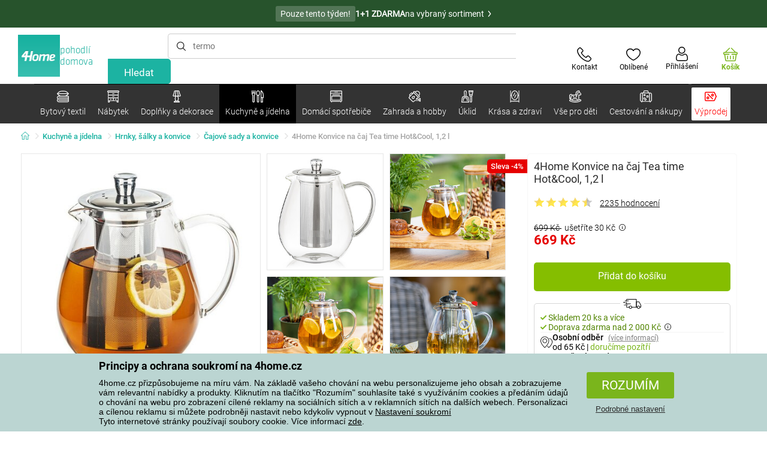

--- FILE ---
content_type: text/html; charset=utf-8
request_url: https://www.4home.cz/component/?type=CategoryPanel&id=d77f7675-9a52-de96-7292-b87f637306d5
body_size: 1453
content:

<div class="cat-submenu-holder" style="display: none">
    <ul class="cat-submenu">
            <li>
                <section>
                    <a href="/ulozny-nabytek/">
                        <img data-src="https://cdn.4home.cz/efb98979-1e4a-42e2-b41e-e973dbbe8117/40x40/cat-1275-uloznynabytek.jpg"
                             class="late-load"
                             width="50" />
                    </a>
                    <span class="l2-info">
                        <a href="/ulozny-nabytek/" class="name">
                            &#218;ložn&#253; n&#225;bytek
                        </a>
                        <span class="l3categories">
<a href="/botniky/">Botn&#237;ky</a> <a href="/regaly/">Reg&#225;ly</a> <a href="/skrine-a-skrinky/">Skř&#237;ně a skř&#237;ňky</a><a class="show-more" href="/ulozny-nabytek/">Zobrazit další</a>                        </span>
                    </span>
                </section>
            </li>
            <li>
                <section>
                    <a href="/stojany/">
                        <img data-src="https://cdn.4home.cz/739229c1-46f6-4a69-81c0-460557504a46/40x40/cat1823.jpg"
                             class="late-load"
                             width="50" />
                    </a>
                    <span class="l2-info">
                        <a href="/stojany/" class="name">
                            Stojany na oblečen&#237;
                        </a>
                        <span class="l3categories">
<a href="/stojany/?brand=autronic">Autronic</a> <a href="/stojany/?brand=wenko">Wenko</a> <a href="/stojany/?brand=hanahhome">Hanah Home</a><a class="show-more" href="/stojany/">Zobrazit další</a>                        </span>
                    </span>
                </section>
            </li>
            <li>
                <section>
                    <a href="/police-a-policky/">
                        <img data-src="https://cdn.4home.cz/2edda5a2-d5fd-4847-b5af-626e846f4ae2/40x40/cat1825.jpg"
                             class="late-load"
                             width="50" />
                    </a>
                    <span class="l2-info">
                        <a href="/police-a-policky/" class="name">
                            Police a poličky
                        </a>
                        <span class="l3categories">
<a href="/police-a-policky/?brand=autronic">Autronic</a> <a href="/police-a-policky/?brand=hanahhome">Hanah Home</a> <a href="/police-a-policky/?brand=kesper">Kesper</a><a class="show-more" href="/police-a-policky/">Zobrazit další</a>                        </span>
                    </span>
                </section>
            </li>
            <li>
                <section>
                    <a href="/stoly-a-stolky/">
                        <img data-src="https://cdn.4home.cz/833bb9bd-ebb5-4dfc-8b21-d99b1b3d107b/40x40/ostatninabytek.jpg"
                             class="late-load"
                             width="50" />
                    </a>
                    <span class="l2-info">
                        <a href="/stoly-a-stolky/" class="name">
                            Stoly a stolky
                        </a>
                        <span class="l3categories">
<a href="/odkladaci-a-dekorativni-stolky/">Odkl&#225;dac&#237; a dekorativn&#237; stolky</a> <a href="/jidelni-stoly/">J&#237;deln&#237; stoly</a> <a href="/konferencni-stolky/">Konferenčn&#237; stolky</a><a class="show-more" href="/stoly-a-stolky/">Zobrazit další</a>                        </span>
                    </span>
                </section>
            </li>
            <li>
                <section>
                    <a href="/vesaky-a-hacky/">
                        <img data-src="https://cdn.4home.cz/f15a1974-c300-49cd-8b00-b05bbbcd4513/40x40/cat1821.jpg"
                             class="late-load"
                             width="50" />
                    </a>
                    <span class="l2-info">
                        <a href="/vesaky-a-hacky/" class="name">
                            Věš&#225;ky a h&#225;čky
                        </a>
                        <span class="l3categories">
<a href="/vesaky-a-hacky/?brand=hanahhome">Hanah Home</a> <a href="/vesaky-a-hacky/?brand=autronic">Autronic</a> <a href="/vesaky-a-hacky/?brand=aldotrade">Aldotrade</a><a class="show-more" href="/vesaky-a-hacky/">Zobrazit další</a>                        </span>
                    </span>
                </section>
            </li>
            <li>
                <section>
                    <a href="/koupelnovy-nabytek/">
                        <img data-src="https://cdn.4home.cz/11d62271-bf21-4181-892b-a21d87704d42/40x40/cat-1281-koupelnovynabytek.jpg"
                             class="late-load"
                             width="50" />
                    </a>
                    <span class="l2-info">
                        <a href="/koupelnovy-nabytek/" class="name">
                            Koupelnov&#253; n&#225;bytek
                        </a>
                        <span class="l3categories">
<a href="/koupelnovy-nabytek/?brand=sapho">Sapho</a> <a href="/koupelnovy-nabytek/?brand=hanahhome">Hanah Home</a> <a href="/koupelnovy-nabytek/?brand=wenko">Wenko</a><a class="show-more" href="/koupelnovy-nabytek/">Zobrazit další</a>                        </span>
                    </span>
                </section>
            </li>
            <li>
                <section>
                    <a href="/kuchynsky-nabytek/">
                        <img data-src="https://cdn.4home.cz/27371950-3d7d-4a34-84a3-33ddeac76452/40x40/cat-1282-kuchynskynabytek.jpg"
                             class="late-load"
                             width="50" />
                    </a>
                    <span class="l2-info">
                        <a href="/kuchynsky-nabytek/" class="name">
                            Kuchyňsk&#253; n&#225;bytek
                        </a>
                        <span class="l3categories">
<a href="/kuchynsky-nabytek/?brand=hanahhome">Hanah Home</a> <a href="/kuchynsky-nabytek/?brand=autronic">Autronic</a> <a href="/kuchynsky-nabytek/?brand=kesper">Kesper</a><a class="show-more" href="/kuchynsky-nabytek/">Zobrazit další</a>                        </span>
                    </span>
                </section>
            </li>
            <li>
                <section>
                    <a href="/sedaci-nabytek/">
                        <img data-src="https://cdn.4home.cz/2322ff11-1149-4cf7-b34a-039ee326f5a4/40x40/cat-1269-sedacinabytek.jpg"
                             class="late-load"
                             width="50" />
                    </a>
                    <span class="l2-info">
                        <a href="/sedaci-nabytek/" class="name">
                            Sedac&#237; n&#225;bytek
                        </a>
                        <span class="l3categories">
<a href="/taburety-a-stolicky/">Taburety a stoličky</a> <a href="/zidle/">Židle</a> <a href="/kancelarske-zidle-a-kresla/">Kancel&#225;řsk&#233; židle a křesla</a><a class="show-more" href="/sedaci-nabytek/">Zobrazit další</a>                        </span>
                    </span>
                </section>
            </li>
            <li>
                <section>
                    <a href="/zrcadla/">
                        <img data-src="https://cdn.4home.cz/ea86c670-5d89-4cc9-a348-56fe168d3fc8/40x40/cat-1280-zrcadla.jpg"
                             class="late-load"
                             width="50" />
                    </a>
                    <span class="l2-info">
                        <a href="/zrcadla/" class="name">
                            Zrcadla
                        </a>
                        <span class="l3categories">
<a href="/zrcadla/?brand=hanahhome">Hanah Home</a> <a href="/zrcadla/?brand=autronic">Autronic</a><a class="show-more" href="/zrcadla/">Zobrazit další</a>                        </span>
                    </span>
                </section>
            </li>
            <li>
                <section>
                    <a href="/detsky-nabytek-xx/">
                        <img data-src="https://cdn.4home.cz/99197122-0ba7-46a0-80de-350863c2c9d5/40x40/detnabodk.jpg"
                             class="late-load"
                             width="50" />
                    </a>
                    <span class="l2-info">
                        <a href="/detsky-nabytek-xx/" class="name">
                            Dětsk&#253; n&#225;bytek
                        </a>
                        <span class="l3categories">
<a href="/detske-skrinky-a-komody-x/">Dětsk&#233; skř&#237;ňky a komody</a> <a href="/detske-stoly-a-stolky-x/">Dětsk&#233; stoly a stolky</a> <a href="/detske-ulozne-boxy-x/">Dětsk&#233; &#250;ložn&#233; boxy</a><a class="show-more" href="/detsky-nabytek-xx/">Zobrazit další</a>                        </span>
                    </span>
                </section>
            </li>
            <li>
                <section>
                    <a href="/svitidla-a-lampy-x/">
                        <img data-src="https://cdn.4home.cz/a05e0b62-3ca2-49b6-be22-62df1967fafe/40x40/cat-283x-sv&#237;tidlaalampyx.jpg"
                             class="late-load"
                             width="50" />
                    </a>
                    <span class="l2-info">
                        <a href="/svitidla-a-lampy-x/" class="name">
                            Sv&#237;tidla a lampy
                        </a>
                        <span class="l3categories">
<a href="/detska-svitidla-x/">Dětsk&#225; sv&#237;tidla</a> <a href="/chytre-osvetleni-x/">Chytr&#233; osvětlen&#237;</a> <a href="/koupelnova-svitidla-x/">Koupelnov&#225; sv&#237;tidla</a><a class="show-more" href="/svitidla-a-lampy-x/">Zobrazit další</a>                        </span>
                    </span>
                </section>
            </li>
            <li>
                <section>
                    <a href="/zahradni-nabytek-x/">
                        <img data-src="https://cdn.4home.cz/3044e187-e47f-45f6-ad51-8b86ea418d58/40x40/cat-637x-zahradn&#237;n&#225;bytekx.jpg"
                             class="late-load"
                             width="50" />
                    </a>
                    <span class="l2-info">
                        <a href="/zahradni-nabytek-x/" class="name">
                            Zahradn&#237; n&#225;bytek
                        </a>
                        <span class="l3categories">
<a href="/altany-x/">Alt&#225;ny</a> <a href="/doplnky-k-zahradnimu-nabytku-x/">Doplňky k zahradn&#237;mu n&#225;bytku</a> <a href="/dreveny-zahradni-nabytek-x/">Dřevěn&#253; zahradn&#237; n&#225;bytek</a><a class="show-more" href="/zahradni-nabytek-x/">Zobrazit další</a>                        </span>
                    </span>
                </section>
            </li>
            </ul>
</div>



--- FILE ---
content_type: text/html; charset=utf-8
request_url: https://www.4home.cz/component/?type=CategoryPanel&id=19019b46-dd03-06fe-438c-07ac1ef2bedf
body_size: 2206
content:

<div class="cat-submenu-holder" style="display: none">
    <ul class="cat-submenu">
            <li>
                <section>
                    <a href="/audio-a-video/">
                        <img data-src="https://cdn.4home.cz/93bcca47-613d-4096-9edb-8492bdfa35d0/40x40/elektronikaaprislusenstvi.jpg"
                             class="late-load"
                             width="50" />
                    </a>
                    <span class="l2-info">
                        <a href="/audio-a-video/" class="name">
                            Audio a video
                        </a>
                        <span class="l3categories">
<a href="/spotrebni-baterie/">Spotřebn&#237; baterie </a> <a href="/audio-video-prislusenstvi/">Audio-video př&#237;slušenstv&#237;</a> <a href="/radiomagnetofony-a-radia/">Radiomagnetofony a r&#225;dia</a><a class="show-more" href="/audio-a-video/">Zobrazit další</a>                        </span>
                    </span>
                </section>
            </li>
            <li>
                <section>
                    <a href="/rychlovarne-konvice/">
                        <img data-src="https://cdn.4home.cz/5296c3a5-1168-4c69-bfa1-00d05a909244/40x40/rychlovarnekonvice.jpg"
                             class="late-load"
                             width="50" />
                    </a>
                    <span class="l2-info">
                        <a href="/rychlovarne-konvice/" class="name">
                            Rychlovarn&#233; konvice
                        </a>
                        <span class="l3categories">
<a href="/rychlovarne-konvice/?brand=lauben">Lauben</a> <a href="/rychlovarne-konvice/?brand=berlingerhaus">Berlinger Haus</a> <a href="/rychlovarne-konvice/?brand=ecg">ECG</a><a class="show-more" href="/rychlovarne-konvice/">Zobrazit další</a>                        </span>
                    </span>
                </section>
            </li>
            <li>
                <section>
                    <a href="/radiatory-topidla-a-konvektory/">
                        <img data-src="https://cdn.4home.cz/558bfd3b-ae99-459c-9dad-ace7ae50caad/40x40/teplovzdusneventilatory.jpg"
                             class="late-load"
                             width="50" />
                    </a>
                    <span class="l2-info">
                        <a href="/radiatory-topidla-a-konvektory/" class="name">
                            Radi&#225;tory, topidla a konvektory
                        </a>
                        <span class="l3categories">
<a href="/radiatory-topidla-a-konvektory/?brand=tellur">Tellur</a> <a href="/radiatory-topidla-a-konvektory/?brand=sencor">Sencor</a> <a href="/radiatory-topidla-a-konvektory/?brand=ecg">ECG</a><a class="show-more" href="/radiatory-topidla-a-konvektory/">Zobrazit další</a>                        </span>
                    </span>
                </section>
            </li>
            <li>
                <section>
                    <a href="/kavovary-a-espressa/">
                        <img data-src="https://cdn.4home.cz/60abbe38-bd40-439a-bfed-ad1e89ad07f7/40x40/kavovaryaespressa.jpg"
                             class="late-load"
                             width="50" />
                    </a>
                    <span class="l2-info">
                        <a href="/kavovary-a-espressa/" class="name">
                            K&#225;vovary a espressa
                        </a>
                        <span class="l3categories">
<a href="/mlynky-na-kavu/">Ml&#253;nky na k&#225;vu</a> <a href="/kavovary-prislusenstvi/">Př&#237;slušenstv&#237; k&#225;vovary</a> <a href="/espressa/">Espressa</a><a class="show-more" href="/kavovary-a-espressa/">Zobrazit další</a>                        </span>
                    </span>
                </section>
            </li>
            <li>
                <section>
                    <a href="/trouby-a-varice/">
                        <img data-src="https://cdn.4home.cz/0a439746-c94f-4619-b1ba-95ca40432816/40x40/troubyavarice.jpg"
                             class="late-load"
                             width="50" />
                    </a>
                    <span class="l2-info">
                        <a href="/trouby-a-varice/" class="name">
                            Trouby a vařiče
                        </a>
                        <span class="l3categories">
<a href="/elektricke-varice/">Elektrick&#233; vařiče</a> <a href="/elektricke-trouby/">Elektrick&#233; trouby</a> <a href="/mikrovlnne-trouby/">Mikrovlnn&#233; trouby</a>                        </span>
                    </span>
                </section>
            </li>
            <li>
                <section>
                    <a href="/fritezy/">
                        <img data-src="https://cdn.4home.cz/5a8148ec-bca7-47e0-b7ea-8ac103c61285/40x40/fritezy.jpg"
                             class="late-load"
                             width="50" />
                    </a>
                    <span class="l2-info">
                        <a href="/fritezy/" class="name">
                            Frit&#233;zy
                        </a>
                        <span class="l3categories">
<a href="/fritezy/?brand=domo">Domo</a> <a href="/fritezy/?brand=sencor">Sencor</a> <a href="/fritezy/?brand=orion">Orion</a><a class="show-more" href="/fritezy/">Zobrazit další</a>                        </span>
                    </span>
                </section>
            </li>
            <li>
                <section>
                    <a href="/mixery-a-slehace/">
                        <img data-src="https://cdn.4home.cz/a7169595-1469-4c14-a3d5-9fb3153999a0/40x40/mixeryaslehace.jpg"
                             class="late-load"
                             width="50" />
                    </a>
                    <span class="l2-info">
                        <a href="/mixery-a-slehace/" class="name">
                            Mix&#233;ry a šlehače
                        </a>
                        <span class="l3categories">
<a href="/tycove-mixery/">Tyčov&#233; mix&#233;ry</a> <a href="/rucni-slehace/">Ručn&#237; šlehače</a> <a href="/smoothie-makery/">Smoothie makery</a><a class="show-more" href="/mixery-a-slehace/">Zobrazit další</a>                        </span>
                    </span>
                </section>
            </li>
            <li>
                <section>
                    <a href="/sendvicovace/">
                        <img data-src="https://cdn.4home.cz/e787f798-a43e-41e0-9198-3e9c8b1191e8/40x40/cat3920.jpg"
                             class="late-load"
                             width="50" />
                    </a>
                    <span class="l2-info">
                        <a href="/sendvicovace/" class="name">
                            Sendvičovače
                        </a>
                        <span class="l3categories">
<a href="/sendvicovace/?brand=orava">Orava</a> <a href="/sendvicovace/?brand=sencor">Sencor</a> <a href="/sendvicovace/?brand=botti">Botti</a><a class="show-more" href="/sendvicovace/">Zobrazit další</a>                        </span>
                    </span>
                </section>
            </li>
            <li>
                <section>
                    <a href="/multifunkcni-hrnce/">
                        <img data-src="https://cdn.4home.cz/6304a5cc-3475-47e7-830e-ad664fcb9657/40x40/multifunkcnihrnce.jpg"
                             class="late-load"
                             width="50" />
                    </a>
                    <span class="l2-info">
                        <a href="/multifunkcni-hrnce/" class="name">
                            Multifunkčn&#237; hrnce
                        </a>
                        <span class="l3categories">
<a href="/multifunkcni-hrnce/?brand=lauben">Lauben</a> <a href="/multifunkcni-hrnce/?brand=remoska">Remoska</a> <a href="/multifunkcni-hrnce/?brand=domo">Domo</a><a class="show-more" href="/multifunkcni-hrnce/">Zobrazit další</a>                        </span>
                    </span>
                </section>
            </li>
            <li>
                <section>
                    <a href="/krajece/">
                        <img data-src="https://cdn.4home.cz/2966d64e-1fb7-49cb-911a-f60765201592/40x40/krajece.jpg"
                             class="late-load"
                             width="50" />
                    </a>
                    <span class="l2-info">
                        <a href="/krajece/" class="name">
                            Kr&#225;ječe
                        </a>
                        <span class="l3categories">
<a href="/krajece/?brand=sencor">Sencor</a> <a href="/krajece/?brand=graef">Graef</a> <a href="/krajece/?brand=domo">Domo</a><a class="show-more" href="/krajece/">Zobrazit další</a>                        </span>
                    </span>
                </section>
            </li>
            <li>
                <section>
                    <a href="/topinkovace/">
                        <img data-src="https://cdn.4home.cz/d822f599-bfd8-417a-a625-5ee251bc7903/40x40/topinkovacevaflovacesendvicovace.jpg"
                             class="late-load"
                             width="50" />
                    </a>
                    <span class="l2-info">
                        <a href="/topinkovace/" class="name">
                            Topinkovače
                        </a>
                        <span class="l3categories">
<a href="/topinkovace/?brand=proficook">ProfiCook</a> <a href="/topinkovace/?brand=severin">Severin</a> <a href="/topinkovace/?brand=botti">Botti</a><a class="show-more" href="/topinkovace/">Zobrazit další</a>                        </span>
                    </span>
                </section>
            </li>
            <li>
                <section>
                    <a href="/odvlhcovace/">
                        <img data-src="https://cdn.4home.cz/3a9e18f1-7d86-4673-b196-aa9402d3065e/40x40/odvlhcovace.jpg"
                             class="late-load"
                             width="50" />
                    </a>
                    <span class="l2-info">
                        <a href="/odvlhcovace/" class="name">
                            Odvlhčovače
                        </a>
                        <span class="l3categories">
<a href="/odvlhcovace/?brand=wenko">Wenko</a> <a href="/odvlhcovace/?brand=orava">Orava</a> <a href="/odvlhcovace/?brand=g21">G21</a><a class="show-more" href="/odvlhcovace/">Zobrazit další</a>                        </span>
                    </span>
                </section>
            </li>
            <li>
                <section>
                    <a href="/ryzovary/">
                        <img data-src="https://cdn.4home.cz/3f42825c-4e67-47d4-aecc-36ad932e46ee/40x40/ryzovary.jpg"
                             class="late-load"
                             width="50" />
                    </a>
                    <span class="l2-info">
                        <a href="/ryzovary/" class="name">
                            R&#253;žovary
                        </a>
                        <span class="l3categories">
<a href="/ryzovary/?brand=lauben">Lauben</a> <a href="/ryzovary/?brand=ecg">ECG</a> <a href="/ryzovary/?brand=sencor">Sencor</a><a class="show-more" href="/ryzovary/">Zobrazit další</a>                        </span>
                    </span>
                </section>
            </li>
            <li>
                <section>
                    <a href="/kuchynske-roboty/">
                        <img data-src="https://cdn.4home.cz/a88b605e-8db8-417b-a461-dd198290bcad/40x40/kuchynskeroboty.jpg"
                             class="late-load"
                             width="50" />
                    </a>
                    <span class="l2-info">
                        <a href="/kuchynske-roboty/" class="name">
                            Kuchyňsk&#233; roboty
                        </a>
                        <span class="l3categories">
<a href="/kuchynske-roboty/?brand=sencor">Sencor</a> <a href="/kuchynske-roboty/?brand=bravo">Bravo</a> <a href="/kuchynske-roboty/?brand=berlingerhaus">Berlinger Haus</a><a class="show-more" href="/kuchynske-roboty/">Zobrazit další</a>                        </span>
                    </span>
                </section>
            </li>
            <li>
                <section>
                    <a href="/vychytavky-do-kuchyne/">
                        <img data-src="https://cdn.4home.cz/4ac5f2e4-4525-4983-838b-8bb5a97484c4/40x40/vychytavkydokuchyne.jpg"
                             class="late-load"
                             width="50" />
                    </a>
                    <span class="l2-info">
                        <a href="/vychytavky-do-kuchyne/" class="name">
                            Vychyt&#225;vky do kuchyně
                        </a>
                        <span class="l3categories">
<a href="/vychytavky-do-kuchyne/?brand=orava">Orava</a> <a href="/vychytavky-do-kuchyne/?brand=nedis">Nedis</a> <a href="/vychytavky-do-kuchyne/?brand=domo">Domo</a><a class="show-more" href="/vychytavky-do-kuchyne/">Zobrazit další</a>                        </span>
                    </span>
                </section>
            </li>
            <li>
                <section>
                    <a href="/susicky-ovoce/">
                        <img data-src="https://cdn.4home.cz/15e2e844-434d-4563-b0e5-48b58ec0509e/40x40/susickyovoce.jpg"
                             class="late-load"
                             width="50" />
                    </a>
                    <span class="l2-info">
                        <a href="/susicky-ovoce/" class="name">
                            Sušičky ovoce
                        </a>
                        <span class="l3categories">
<a href="/susicky-ovoce/?brand=domo">Domo</a> <a href="/susicky-ovoce/?brand=g21">G21</a> <a href="/susicky-ovoce/?brand=gmelectronic">Vigan</a><a class="show-more" href="/susicky-ovoce/">Zobrazit další</a>                        </span>
                    </span>
                </section>
            </li>
            <li>
                <section>
                    <a href="/zavarovaci-hrnce/">
                        <img data-src="https://cdn.4home.cz/af1498e5-2728-420f-976b-b56d4715d6a3/40x40/zavarovacihrnce.jpg"
                             class="late-load"
                             width="50" />
                    </a>
                    <span class="l2-info">
                        <a href="/zavarovaci-hrnce/" class="name">
                            Zavařovac&#237; hrnce
                        </a>
                        <span class="l3categories">
<a href="/zavarovaci-hrnce/?brand=gmelectronic">Vigan</a> <a href="/zavarovaci-hrnce/?brand=sencor">Sencor</a> <a href="/zavarovaci-hrnce/?brand=orion">Orion</a><a class="show-more" href="/zavarovaci-hrnce/">Zobrazit další</a>                        </span>
                    </span>
                </section>
            </li>
            <li>
                <section>
                    <a href="/ventilatory-a-klimatizace/">
                        <img data-src="https://cdn.4home.cz/1c1b5d7a-a1fe-4883-a4c8-550fed2683bd/40x40/ventilatory.jpg"
                             class="late-load"
                             width="50" />
                    </a>
                    <span class="l2-info">
                        <a href="/ventilatory-a-klimatizace/" class="name">
                            Ventil&#225;tory a klimatizace
                        </a>
                        <span class="l3categories">
<a href="/ventilatory-a-klimatizace/?brand=ardes">Ardes</a> <a href="/ventilatory-a-klimatizace/?brand=lauben">Lauben</a> <a href="/ventilatory-a-klimatizace/?brand=concept">Concept</a><a class="show-more" href="/ventilatory-a-klimatizace/">Zobrazit další</a>                        </span>
                    </span>
                </section>
            </li>
            <li>
                <section>
                    <a href="/elektricke-grily/">
                        <img data-src="https://cdn.4home.cz/dd6f5835-d354-47d5-a377-465229e2868e/40x40/elektrickegrily.jpg"
                             class="late-load"
                             width="50" />
                    </a>
                    <span class="l2-info">
                        <a href="/elektricke-grily/" class="name">
                            Elektrick&#233; grily
                        </a>
                        <span class="l3categories">
<a href="/elektricke-grily/?brand=kela">KELA</a> <a href="/elektricke-grily/?brand=steba">Steba</a> <a href="/elektricke-grily/?brand=clatronic">Clatronic</a><a class="show-more" href="/elektricke-grily/">Zobrazit další</a>                        </span>
                    </span>
                </section>
            </li>
            <li>
                <section>
                    <a href="/odstavnovace/">
                        <img data-src="https://cdn.4home.cz/f7926621-eea3-4e65-b600-04ac8708e536/40x40/odstavnovace.jpg"
                             class="late-load"
                             width="50" />
                    </a>
                    <span class="l2-info">
                        <a href="/odstavnovace/" class="name">
                            Odšťavňovače
                        </a>
                        <span class="l3categories">
<a href="/lisy-na-citrusy/">Lisy na citrusy</a> <a href="/odstredive-odstavnovace/">Odstřediv&#233; odšťavňovače</a> <a href="/snekove-odstavnovace/">Šnekov&#233; odšťavňovače</a>                        </span>
                    </span>
                </section>
            </li>
                    <li class="moreCategories">
                <a href="/domaci-spotrebice/">
                    Zobrazit všechny kategorie
                </a>
            </li>
    </ul>
</div>



--- FILE ---
content_type: text/html; charset=utf-8
request_url: https://www.4home.cz/component/?type=CategoryPanel&id=8156f31c-233e-b441-c245-efdea1fc71d8
body_size: 2385
content:

<div class="cat-submenu-holder" style="display: none">
    <ul class="cat-submenu">
            <li>
                <section>
                    <a href="/kvetinace-a-truhliky/">
                        <img data-src="https://cdn.4home.cz/2e8a2a5d-2160-42fc-a51d-1a5b13b1ef57/40x40/kvetinaceatruhliky.jpg"
                             class="late-load"
                             width="50" />
                    </a>
                    <span class="l2-info">
                        <a href="/kvetinace-a-truhliky/" class="name">
                            Květin&#225;če a truhl&#237;ky
                        </a>
                        <span class="l3categories">
<a href="/obaly-na-kvetinace/">Obaly na květin&#225;če</a> <a href="/zahradni-kvetinace/">Zahradn&#237; květin&#225;če</a> <a href="/truhliky/">Truhl&#237;ky</a><a class="show-more" href="/kvetinace-a-truhliky/">Zobrazit další</a>                        </span>
                    </span>
                </section>
            </li>
            <li>
                <section>
                    <a href="/zebriky-a-schudky/">
                        <img data-src="https://cdn.4home.cz/6e63119f-7b22-417a-8a9a-7303c68c0ac8/40x40/zebriky.jpg"
                             class="late-load"
                             width="50" />
                    </a>
                    <span class="l2-info">
                        <a href="/zebriky-a-schudky/" class="name">
                            Žebř&#237;ky a schůdky
                        </a>
                        <span class="l3categories">
<a href="/zebriky-a-schudky/?brand=fieldmann">Fieldmann</a> <a href="/zebriky-a-schudky/?brand=rolser">Rolser</a> <a href="/zebriky-a-schudky/?brand=lamart">Lamart</a><a class="show-more" href="/zebriky-a-schudky/">Zobrazit další</a>                        </span>
                    </span>
                </section>
            </li>
            <li>
                <section>
                    <a href="/chovatelske-potreby/">
                        <img data-src="https://cdn.4home.cz/d93ce8e5-49b4-4c8a-a852-d46c8e59c894/40x40/chovatelskepotreby.jpg"
                             class="late-load"
                             width="50" />
                    </a>
                    <span class="l2-info">
                        <a href="/chovatelske-potreby/" class="name">
                            Chovatelsk&#233; potřeby
                        </a>
                        <span class="l3categories">
<a href="/pro-psy/">Pro psy</a> <a href="/pro-kocky/">Pro kočky</a> <a href="/doplnky-pro-peci-o-zvirata/">Doplňky pro p&#233;či o zv&#237;řata</a>                        </span>
                    </span>
                </section>
            </li>
            <li>
                <section>
                    <a href="/zahradni-nabytek/">
                        <img data-src="https://cdn.4home.cz/3044e187-e47f-45f6-ad51-8b86ea418d58/40x40/zahradninabytek.jpg"
                             class="late-load"
                             width="50" />
                    </a>
                    <span class="l2-info">
                        <a href="/zahradni-nabytek/" class="name">
                            Zahradn&#237; n&#225;bytek
                        </a>
                        <span class="l3categories">
<a href="/zahradni-zidle-a-lehatka/">Zahradn&#237; židle a leh&#225;tka</a> <a href="/houpaci-site/">Houpac&#237; s&#237;tě</a> <a href="/zahradni-ulozne-boxy/">Zahradn&#237; &#250;ložn&#233; boxy</a><a class="show-more" href="/zahradni-nabytek/">Zobrazit další</a>                        </span>
                    </span>
                </section>
            </li>
            <li>
                <section>
                    <a href="/venkovni-osvetleni/">
                        <img data-src="https://cdn.4home.cz/ca0ef1da-a19d-4b59-a449-c2106736dade/40x40/venkovniosvetleni.jpg"
                             class="late-load"
                             width="50" />
                    </a>
                    <span class="l2-info">
                        <a href="/venkovni-osvetleni/" class="name">
                            Venkovn&#237; osvětlen&#237;
                        </a>
                        <span class="l3categories">
<a href="/elektricke-venkovni-osvetleni/">Elektrick&#233; venkovn&#237; osvětlen&#237;</a> <a href="/solarni-venkovni-osvetleni/">Sol&#225;rn&#237; venkovn&#237; osvětlen&#237;</a>                        </span>
                    </span>
                </section>
            </li>
            <li>
                <section>
                    <a href="/dilna/">
                        <img data-src="https://cdn.4home.cz/d88bdb2c-29aa-4df9-96a8-298cf254b420/40x40/dilna.jpg"
                             class="late-load"
                             width="50" />
                    </a>
                    <span class="l2-info">
                        <a href="/dilna/" class="name">
                            D&#237;lna a n&#225;řad&#237;
                        </a>
                        <span class="l3categories">
<a href="/rucni-naradi/">Ručn&#237; n&#225;řad&#237;</a> <a href="/elektricke-naradi/">Elektrick&#233; n&#225;řad&#237;</a> <a href="/prodluzovaci-kabely-a-baterie/">Prodlužovac&#237; kabely a baterie</a>                        </span>
                    </span>
                </section>
            </li>
            <li>
                <section>
                    <a href="/zahradni-dekorace/">
                        <img data-src="https://cdn.4home.cz/65a3fd8b-cbab-4797-8783-c73e7144c53b/40x40/zahradnidekorace.jpg"
                             class="late-load"
                             width="50" />
                    </a>
                    <span class="l2-info">
                        <a href="/zahradni-dekorace/" class="name">
                            Zahradn&#237; dekorace
                        </a>
                        <span class="l3categories">
<a href="/zahradni-sosky/">Zahradn&#237; sošky</a> <a href="/ptaci-budky-a-krmitka/">Ptač&#237; budky a krm&#237;tka</a> <a href="/solarni-dekorace/">Sol&#225;rn&#237; dekorace</a><a class="show-more" href="/zahradni-dekorace/">Zobrazit další</a>                        </span>
                    </span>
                </section>
            </li>
            <li>
                <section>
                    <a href="/grily-a-grilovani/">
                        <img data-src="https://cdn.4home.cz/f87c4107-a44b-4bbb-8179-f5e9655ada46/40x40/grilyagrilovani.jpg"
                             class="late-load"
                             width="50" />
                    </a>
                    <span class="l2-info">
                        <a href="/grily-a-grilovani/" class="name">
                            Grily a grilov&#225;n&#237;
                        </a>
                        <span class="l3categories">
<a href="/prislusenstvi-ke-grilum/">Př&#237;slušenstv&#237; ke grilům</a> <a href="/prenosna-ohniste/">Přenosn&#225; ohniště</a> <a href="/grily-na-drevene-uhli/">Grily na dřevěn&#233; uhl&#237;</a><a class="show-more" href="/grily-a-grilovani/">Zobrazit další</a>                        </span>
                    </span>
                </section>
            </li>
            <li>
                <section>
                    <a href="/auto-moto/">
                        <img data-src="https://cdn.4home.cz/40702910-5733-4c39-a90b-ff1f2a55965e/40x40/automoto.jpg"
                             class="late-load"
                             width="50" />
                    </a>
                    <span class="l2-info">
                        <a href="/auto-moto/" class="name">
                            Auto-moto
                        </a>
                        <span class="l3categories">
<a href="/ostatni-auto-moto-doplnky/">Ostatn&#237; auto-moto doplňky</a> <a href="/osvezovace-vzduchu-do-auta/">Osvěžovače vzduchu do auta</a> <a href="/autochladnicky/">Autochladničky</a>                        </span>
                    </span>
                </section>
            </li>
            <li>
                <section>
                    <a href="/lapace-a-odpuzovace-skudcu/">
                        <img data-src="https://cdn.4home.cz/75e0b8d7-0f3c-4b8f-a1f5-7d82e5dbf7d9/40x40/lapaceaodpuzovaceskudcu.jpg"
                             class="late-load"
                             width="50" />
                    </a>
                    <span class="l2-info">
                        <a href="/lapace-a-odpuzovace-skudcu/" class="name">
                            Lapače a odpuzovače škůdců
                        </a>
                        <span class="l3categories">
<a href="/odpuzovace-ptaku/">Odpuzovače pt&#225;ků</a> <a href="/repelentni-svicky/">Repelentn&#237; sv&#237;čky</a> <a href="/lapace-a-odpuzovace-hmyzu/">Lapače a odpuzovače hmyzu</a><a class="show-more" href="/lapace-a-odpuzovace-skudcu/">Zobrazit další</a>                        </span>
                    </span>
                </section>
            </li>
            <li>
                <section>
                    <a href="/zahradni-plutky-palisady-a-obruby/">
                        <img data-src="https://cdn.4home.cz/ce0510f2-e528-47ef-a0f4-302f4abcf6f6/40x40/plutky.jpg"
                             class="late-load"
                             width="50" />
                    </a>
                    <span class="l2-info">
                        <a href="/zahradni-plutky-palisady-a-obruby/" class="name">
                            Zahradn&#237; plůtky, palis&#225;dy a obruby
                        </a>
                        <span class="l3categories">
<a href="/zahradni-plutky-palisady-a-obruby/?brand=aldotrade">Aldotrade</a><a class="show-more" href="/zahradni-plutky-palisady-a-obruby/">Zobrazit další</a>                        </span>
                    </span>
                </section>
            </li>
            <li>
                <section>
                    <a href="/pomucky-do-domacnosti/">
                        <img data-src="https://cdn.4home.cz/1b6fac74-6786-4388-a078-e2d541e75fcb/40x40/pomuckydodomacnosti.jpg"
                             class="late-load"
                             width="50" />
                    </a>
                    <span class="l2-info">
                        <a href="/pomucky-do-domacnosti/" class="name">
                            Pomůcky do dom&#225;cnosti
                        </a>
                        <span class="l3categories">
<a href="/pomucky-do-domacnosti/?brand=keter">Keter</a> <a href="/pomucky-do-domacnosti/?brand=fieldmann">Fieldmann</a> <a href="/pomucky-do-domacnosti/?brand=petsafe">PetSafe</a><a class="show-more" href="/pomucky-do-domacnosti/">Zobrazit další</a>                        </span>
                    </span>
                </section>
            </li>
            <li>
                <section>
                    <a href="/ochrana-majetku/">
                        <img data-src="https://cdn.4home.cz/b002320b-eb45-430f-b533-1b548a4c1bca/40x40/ochranamajetku.jpg"
                             class="late-load"
                             width="50" />
                    </a>
                    <span class="l2-info">
                        <a href="/ochrana-majetku/" class="name">
                            Ochrana majetku
                        </a>
                        <span class="l3categories">
<a href="/trezory/">Trezory a sejfy</a> <a href="/zvonky/">Zvonky</a> <a href="/pir-pohybova-cidla/">PIR pohybov&#225; čidla</a><a class="show-more" href="/ochrana-majetku/">Zobrazit další</a>                        </span>
                    </span>
                </section>
            </li>
            <li>
                <section>
                    <a href="/parniky-a-foliovniky/">
                        <img data-src="https://cdn.4home.cz/6345b05f-130a-4a23-b8f4-2f0dc2528dac/40x40/parnikyafoliovniky.jpg"
                             class="late-load"
                             width="50" />
                    </a>
                    <span class="l2-info">
                        <a href="/parniky-a-foliovniky/" class="name">
                            Pařn&#237;ky a f&#243;liovn&#237;ky
                        </a>
                        <span class="l3categories">
<a href="/parniky-a-foliovniky/?brand=happygreen">Happy Green</a><a class="show-more" href="/parniky-a-foliovniky/">Zobrazit další</a>                        </span>
                    </span>
                </section>
            </li>
            <li>
                <section>
                    <a href="/zahradni-naradi-a-potreby/">
                        <img data-src="https://cdn.4home.cz/aa8940d2-ca6e-4cbb-8b1e-16fbffa8d1b0/40x40/zahradninaradi.jpg"
                             class="late-load"
                             width="50" />
                    </a>
                    <span class="l2-info">
                        <a href="/zahradni-naradi-a-potreby/" class="name">
                            Zahradn&#237; n&#225;řad&#237; a potřeby
                        </a>
                        <span class="l3categories">
<a href="/ostatni-zahradnicke-potreby/">Zahradnick&#233; potřeby</a> <a href="/ostatni-zahradni-naradi/">Ostatn&#237; zahradn&#237; n&#225;řad&#237;</a> <a href="/zavlazovani/">Zavlažov&#225;n&#237;</a><a class="show-more" href="/zahradni-naradi-a-potreby/">Zobrazit další</a>                        </span>
                    </span>
                </section>
            </li>
            <li>
                <section>
                    <a href="/zahradni-technika/">
                        <img data-src="https://cdn.4home.cz/fc274c72-e6cb-4ed3-90d4-0d51ee764843/40x40/zahradnitechnika.jpg"
                             class="late-load"
                             width="50" />
                    </a>
                    <span class="l2-info">
                        <a href="/zahradni-technika/" class="name">
                            Zahradn&#237; technika
                        </a>
                        <span class="l3categories">
<a href="/cerpadla-a-vodarny/">Čerpadla a vod&#225;rny</a> <a href="/kompostery/">Kompost&#233;ry</a> <a href="/retezove-pily/">Řetězov&#233; pily</a><a class="show-more" href="/zahradni-technika/">Zobrazit další</a>                        </span>
                    </span>
                </section>
            </li>
            <li>
                <section>
                    <a href="/postovni-schranky/">
                        <img data-src="https://cdn.4home.cz/86825f87-0e2f-474e-b70e-9a8a795a8d7b/40x40/postovnischranky.jpg"
                             class="late-load"
                             width="50" />
                    </a>
                    <span class="l2-info">
                        <a href="/postovni-schranky/" class="name">
                            Poštovn&#237; schr&#225;nky
                        </a>
                        <span class="l3categories">
                                    <a href="/postovni-schranky/">Originální i tradiční poštovní schránky.</a>
                        </span>
                    </span>
                </section>
            </li>
            <li>
                <section>
                    <a href="/zabava-na-zahrade/">
                        <img data-src="https://cdn.4home.cz/47efd7ce-c102-4c81-9c22-e207f64214f7/40x40/zabavanazahrade.jpg"
                             class="late-load"
                             width="50" />
                    </a>
                    <span class="l2-info">
                        <a href="/zabava-na-zahrade/" class="name">
                            Z&#225;bava na zahradě
                        </a>
                        <span class="l3categories">
<a href="/hracky-do-vody/">Nafukovac&#237; leh&#225;tka, hračky do vody</a> <a href="/bazeny/">Baz&#233;ny</a> <a href="/detske-domky-a-stany-x/">Dětsk&#233; domky a stany</a><a class="show-more" href="/zabava-na-zahrade/">Zobrazit další</a>                        </span>
                    </span>
                </section>
            </li>
            </ul>
</div>



--- FILE ---
content_type: text/html; charset=utf-8
request_url: https://www.4home.cz/component/?type=CategoryPanel&id=e5b3a7b0-dc4d-ee5d-6e31-e7d9bf34f471
body_size: 1506
content:

<div class="cat-submenu-holder" style="display: none">
    <ul class="cat-submenu">
            <li>
                <section>
                    <a href="/zdravotni-pomucky/">
                        <img data-src="https://cdn.4home.cz/204ff3c7-f47a-46cd-b10c-2784508a10cb/40x40/zdravotnipomucky.jpg"
                             class="late-load"
                             width="50" />
                    </a>
                    <span class="l2-info">
                        <a href="/zdravotni-pomucky/" class="name">
                            Zdravotn&#237; pomůcky
                        </a>
                        <span class="l3categories">
<a href="/kompenzacni-pomucky/">Kompenzačn&#237; pomůcky</a> <a href="/akupresurni-pomucky/">Akupresurn&#237; pomůcky</a> <a href="/zdravotni-pasy/">Zdravotn&#237; p&#225;sy</a><a class="show-more" href="/zdravotni-pomucky/">Zobrazit další</a>                        </span>
                    </span>
                </section>
            </li>
            <li>
                <section>
                    <a href="/kosmeticke-a-vlasove-pomucky/">
                        <img data-src="https://cdn.4home.cz/de428dd3-5755-459c-972c-26afe627fb2a/40x40/kosmetika9671.jpg"
                             class="late-load"
                             width="50" />
                    </a>
                    <span class="l2-info">
                        <a href="/kosmeticke-a-vlasove-pomucky/" class="name">
                            Kosmetika 
                        </a>
                        <span class="l3categories">
<a href="/ostatni-kosmeticke-pomucky/">Kosmetick&#233; pomůcky</a> <a href="/telova-kosmetika2/">Tělov&#225; kosmetika</a> <a href="/pripravky-do-koupele/">Př&#237;pravky do koupele</a><a class="show-more" href="/kosmeticke-a-vlasove-pomucky/">Zobrazit další</a>                        </span>
                    </span>
                </section>
            </li>
            <li>
                <section>
                    <a href="/masaze-a-relaxace/">
                        <img data-src="https://cdn.4home.cz/d26a51c5-d445-4589-9ae1-996032ab7536/40x40/masazearelaxace.jpg"
                             class="late-load"
                             width="50" />
                    </a>
                    <span class="l2-info">
                        <a href="/masaze-a-relaxace/" class="name">
                            Mas&#225;že a relaxace
                        </a>
                        <span class="l3categories">
<a href="/masazni-pomucky/">Mas&#225;žn&#237; pomůcky</a> <a href="/masazni-pristroje/">Mas&#225;žn&#237; př&#237;stroje</a> <a href="/elektricke-decky/">Elektrick&#233; dečky</a><a class="show-more" href="/masaze-a-relaxace/">Zobrazit další</a>                        </span>
                    </span>
                </section>
            </li>
            <li>
                <section>
                    <a href="/manikura-a-pedikura/">
                        <img data-src="https://cdn.4home.cz/02f37083-12eb-4435-ba06-d002ee899052/40x40/manikuraapedikura.jpg"
                             class="late-load"
                             width="50" />
                    </a>
                    <span class="l2-info">
                        <a href="/manikura-a-pedikura/" class="name">
                            Manik&#250;ra a pedik&#250;ra
                        </a>
                        <span class="l3categories">
<a href="/manikura-a-pedikura/?brand=kellerman">Kellerman</a> <a href="/manikura-a-pedikura/?brand=kai">Kai</a> <a href="/manikura-a-pedikura/?brand=touchbeauty">TOUCHBeauty</a><a class="show-more" href="/manikura-a-pedikura/">Zobrazit další</a>                        </span>
                    </span>
                </section>
            </li>
            <li>
                <section>
                    <a href="/male-spotrebice/">
                        <img data-src="https://cdn.4home.cz/c97d0d6a-9462-4509-ab9b-6f96abadbfbc/40x40/malespotrebice.jpg"
                             class="late-load"
                             width="50" />
                    </a>
                    <span class="l2-info">
                        <a href="/male-spotrebice/" class="name">
                            P&#233;če o tělo
                        </a>
                        <span class="l3categories">
<a href="/feny/">F&#233;ny</a> <a href="/panske-holeni-a-zastrihovace/">P&#225;nsk&#233; holen&#237; a zastřihovače</a> <a href="/damske-holeni-a-depilace/">D&#225;msk&#233; holen&#237; a depilace</a><a class="show-more" href="/male-spotrebice/">Zobrazit další</a>                        </span>
                    </span>
                </section>
            </li>
            <li>
                <section>
                    <a href="/zubni-kartacky/">
                        <img data-src="https://cdn.4home.cz/8567906f-892a-48ea-8933-6a8b0c037841/40x40/zubnikartacky.jpg"
                             class="late-load"
                             width="50" />
                    </a>
                    <span class="l2-info">
                        <a href="/zubni-kartacky/" class="name">
                            Zubn&#237; kart&#225;čky
                        </a>
                        <span class="l3categories">
<a href="/zubni-kartacky/?brand=truelife">TrueLife</a> <a href="/zubni-kartacky/?brand=sencor">Sencor</a> <a href="/zubni-kartacky/?brand=koziol">Koziol</a><a class="show-more" href="/zubni-kartacky/">Zobrazit další</a>                        </span>
                    </span>
                </section>
            </li>
            <li>
                <section>
                    <a href="/zdravotni-obuv/">
                        <img data-src="https://cdn.4home.cz/666b102b-e74e-40ce-88a2-50e7a1d66bf8/40x40/zdravotniobuv.jpg"
                             class="late-load"
                             width="50" />
                    </a>
                    <span class="l2-info">
                        <a href="/zdravotni-obuv/" class="name">
                            Zdravotn&#237; obuv
                        </a>
                        <span class="l3categories">
<a href="/unisex-obuv/">Unisex obuv</a> <a href="/damska-obuv/">D&#225;msk&#225; obuv</a> <a href="/panska-obuv/">P&#225;nsk&#225; obuv</a>                        </span>
                    </span>
                </section>
            </li>
            <li>
                <section>
                    <a href="/vitaminy-a-doplnky-stravy/">
                        <img data-src="https://cdn.4home.cz/060fbd95-2de1-49ef-98ba-4d66a4bfd31d/40x40/vitaminyadoplnkystravy.jpg"
                             class="late-load"
                             width="50" />
                    </a>
                    <span class="l2-info">
                        <a href="/vitaminy-a-doplnky-stravy/" class="name">
                            Vitam&#237;ny a doplňky stravy
                        </a>
                        <span class="l3categories">
<a href="/vitaminy-a-doplnky-stravy/?brand=allnature">Allnature</a> <a href="/vitaminy-a-doplnky-stravy/?brand=biovitality">Biovitality</a> <a href="/vitaminy-a-doplnky-stravy/?brand=greenidea">Green Idea</a><a class="show-more" href="/vitaminy-a-doplnky-stravy/">Zobrazit další</a>                        </span>
                    </span>
                </section>
            </li>
            <li>
                <section>
                    <a href="/osobni-vahy/">
                        <img data-src="https://cdn.4home.cz/db1e6369-5856-4e33-9d55-b1f6aa7a4465/40x40/osobnivahy.jpg"
                             class="late-load"
                             width="50" />
                    </a>
                    <span class="l2-info">
                        <a href="/osobni-vahy/" class="name">
                            Osobn&#237; v&#225;hy
                        </a>
                        <span class="l3categories">
<a href="/digitalni-vahy/">Digit&#225;ln&#237; v&#225;hy</a> <a href="/diagnosticke-vahy/">Diagnostick&#233; v&#225;hy</a> <a href="/analogove_vahy/">Analogov&#233; v&#225;hy</a>                        </span>
                    </span>
                </section>
            </li>
            <li>
                <section>
                    <a href="/erotika/">
                        <img data-src="https://cdn.4home.cz/bab2057e-dace-4b5c-82dd-5168a775bff1/40x40/erotika9653.jpg"
                             class="late-load"
                             width="50" />
                    </a>
                    <span class="l2-info">
                        <a href="/erotika/" class="name">
                            Erotika
                        </a>
                        <span class="l3categories">
<a href="/eroticke-pomucky/">Erotick&#233; pomůcky</a> <a href="/kondomy/">Kondomy</a>                        </span>
                    </span>
                </section>
            </li>
            <li>
                <section>
                    <a href="/hubnuti-a-fitness/">
                        <img data-src="https://cdn.4home.cz/20ecf63f-42e7-42f2-92b1-e35f7ff100e8/40x40/hubnutiafitness.jpg"
                             class="late-load"
                             width="50" />
                    </a>
                    <span class="l2-info">
                        <a href="/hubnuti-a-fitness/" class="name">
                            Hubnut&#237; a fitness
                        </a>
                        <span class="l3categories">
<a href="/hubnuti-a-fitness/?brand=vitility">Vitility</a> <a href="/hubnuti-a-fitness/?brand=towee">Towee</a> <a href="/hubnuti-a-fitness/?brand=sencor">Sencor</a><a class="show-more" href="/hubnuti-a-fitness/">Zobrazit další</a>                        </span>
                    </span>
                </section>
            </li>
            <li>
                <section>
                    <a href="/hygiena-a-dezinfekce/">
                        <img data-src="https://cdn.4home.cz/22c2839d-3bb2-446d-a390-bbe49d84aef9/40x40/hygienadezinfekce.jpg"
                             class="late-load"
                             width="50" />
                    </a>
                    <span class="l2-info">
                        <a href="/hygiena-a-dezinfekce/" class="name">
                            Hygiena a dezinfekce
                        </a>
                        <span class="l3categories">
<a href="/hygiena-a-dezinfekce/?brand=beurer">Beurer</a> <a href="/hygiena-a-dezinfekce/?brand=guzzanti">Guzzanti</a> <a href="/hygiena-a-dezinfekce/?brand=hartmann">Hartmann</a><a class="show-more" href="/hygiena-a-dezinfekce/">Zobrazit další</a>                        </span>
                    </span>
                </section>
            </li>
            </ul>
</div>



--- FILE ---
content_type: text/html; charset=utf-8
request_url: https://www.4home.cz/productreviews/AjaxQuestionsResults/?productId=56f89c9b-df25-1264-4d85-6cd89f591601&skip=0&_=1768725554385
body_size: 4633
content:


    <div class="rating-detail" data-id="de45e99c-5c1b-4396-b71a-0a8e116d71db">
        <section class="header">
            <span class="icon">L</span>
            <span class="user">
                <span class="name">
                    Lenka Pt&#225;čkov&#225;
                </span>
                <span class="date">
                    12. 07. 2024
                </span>
            </span>
        </section>
        <section class="rating-content">
            <p>
                Je tato čajov&#225; konvice vhodn&#225; k ohřevu čaje v mikrovlnn&#233; troubě.
Děkuji předem za odpověď.
            </p>
                    <div class="answer home">
                        <section class="header">
                            <span class="icon">4</span>
                            <span class="user">
                                <span class="name">
                                    4Home
                                </span>
                                <span class="date">
                                    12. 07. 2024
                                </span>
                            </span>
                        </section>
                        <p>
                            Dobr&#253; den Lenko, děkujeme za V&#225;š dotaz. Konvici lze vložit do mikrovlnn&#233; trouby, nicm&#233;ně je nutn&#233; vyndat kovov&#233; č&#225;sti. Hezk&#253; den, Nikola, www.4home.cz
                        </p>
                    </div>
        </section>
    </div>
    <div class="rating-detail" data-id="e738b0fb-09d1-4046-94d6-23cb9e62eaad">
        <section class="header">
            <span class="icon">L</span>
            <span class="user">
                <span class="name">
                    Lum&#237;r Jung
                </span>
                <span class="date">
                    13. 06. 2024
                </span>
            </span>
        </section>
        <section class="rating-content">
            <p>
                Použit&#237; t&#233;to konvice na indukčn&#237; desce?
            </p>
                    <div class="answer home">
                        <section class="header">
                            <span class="icon">4</span>
                            <span class="user">
                                <span class="name">
                                    4Home
                                </span>
                                <span class="date">
                                    14. 06. 2024
                                </span>
                            </span>
                        </section>
                        <p>
                            Dobr&#253; den Lum&#237;re, děkujeme za V&#225;š dotaz. Konvici nen&#237; možn&#233; použ&#237;vat na indukčn&#237; desce. Hezk&#253; den, Nikola, www.4home.cz
                        </p>
                    </div>
        </section>
    </div>
    <div class="rating-detail" data-id="2e35090d-7b9a-4b25-b1fd-5c8dd979ac7f">
        <section class="header">
            <span class="icon">P</span>
            <span class="user">
                <span class="name">
                    Pavla
                </span>
                <span class="date">
                    03. 06. 2024
                </span>
            </span>
        </section>
        <section class="rating-content">
            <p>
                Dobr&#253; den,
pros&#237;m , chci se zeptat na v&#253;robce a odkud poch&#225;z&#237;
tento v&#253;robek ?
Děkuji. 
            </p>
                    <div class="answer home">
                        <section class="header">
                            <span class="icon">4</span>
                            <span class="user">
                                <span class="name">
                                    4Home
                                </span>
                                <span class="date">
                                    03. 06. 2024
                                </span>
                            </span>
                        </section>
                        <p>
                            Dobr&#253; den, děkujeme za V&#225;š dotaz. Konvička je vyr&#225;běna pro naši priv&#225;tn&#237; značku 4Home. Země původu je Č&#237;na. Produkty z kolekce Hot and Cool značky 4Home jsou mezi z&#225;kazn&#237;ky velice obl&#237;ben&#233;. S př&#225;n&#237;m hezk&#233;ho dne, Andrea, www.4home.cz
                        </p>
                    </div>
        </section>
    </div>
    <div class="rating-detail" data-id="7a256730-09ff-42b6-b5c3-8a1c795550f4">
        <section class="header">
            <span class="icon">K</span>
            <span class="user">
                <span class="name">
                    Kratochv&#237;lov&#225;
                </span>
                <span class="date">
                    20. 12. 2023
                </span>
            </span>
        </section>
        <section class="rating-content">
            <p>
                Dobr&#253; den, pros&#237;m lze konvice uzavř&#237;t pokličkou i po vyjmut&#237; s&#237;tka (tj. je nerezov&#225; obruba na skle ?) nebo je s&#237;tko spojen&#233; s pokličkou a nejde uzavř&#237;t bez vložen&#233;ho s&#237;tka? Děkuji
            </p>
                    <div class="answer">
                        <section class="header">
                            <span class="icon">K</span>
                            <span class="user">
                                <span class="name">
                                    Kratochv&#237;lov&#225;
                                </span>
                                <span class="date">
                                    20. 12. 2023
                                </span>
                            </span>
                        </section>
                        <p>
                            Pros&#237;m lze d&#225;t konvici do mikrovlnn&#233; trouby? děkuji
                        </p>
                    </div>
                    <div class="answer home">
                        <section class="header">
                            <span class="icon">4</span>
                            <span class="user">
                                <span class="name">
                                    4Home
                                </span>
                                <span class="date">
                                    21. 12. 2023
                                </span>
                            </span>
                        </section>
                        <p>
                            Dobr&#253; den, děkujeme za V&#225;š dotaz. Ano, poklička drž&#237; na konvici i po vyjmut&#237; s&#237;tka. Poklička je volně položena. S př&#225;n&#237;m hezk&#233;ho dne, Andrea Štěp&#225;nov&#225;, 4home, a.s.
                        </p>
                    </div>
                    <div class="answer home">
                        <section class="header">
                            <span class="icon">4</span>
                            <span class="user">
                                <span class="name">
                                    4Home
                                </span>
                                <span class="date">
                                    21. 12. 2023
                                </span>
                            </span>
                        </section>
                        <p>
                            Dobr&#253; den, děkujeme za V&#225;š dotaz. Konvičku nedoporučujeme použ&#237;vat v mikrovlnn&#233; troubě. S př&#225;n&#237;m hezk&#233;ho dne, Andrea Štěp&#225;nov&#225;, 4Home, a.s.
                        </p>
                    </div>
        </section>
    </div>
    <div class="rating-detail" data-id="cc239b99-2bbc-4eb0-9439-a84cb3ffbeef">
        <section class="header">
            <span class="icon">L</span>
            <span class="user">
                <span class="name">
                    Lenka
                </span>
                <span class="date">
                    28. 11. 2023
                </span>
            </span>
        </section>
        <section class="rating-content">
            <p>
                Dobr&#253; den, chtěla jsem se zeptat, jestli konvice je určen&#225; pod ohř&#237;vač se sv&#237;čkou. Chci ho m&#237;t st&#225;le tepl&#253;. Děkuji za informaci. 
            </p>
                    <div class="answer home">
                        <section class="header">
                            <span class="icon">4</span>
                            <span class="user">
                                <span class="name">
                                    4Home
                                </span>
                                <span class="date">
                                    28. 11. 2023
                                </span>
                            </span>
                        </section>
                        <p>
                            Dobr&#253; den, děkujeme za V&#225;š z&#225;jem a dotaz. Konvice nen&#237; určena k tomuto &#250;čelu. S př&#225;n&#237;m hezk&#233;ho dne, Petra Fikerov&#225;, 4home, a.s.
                        </p>
                    </div>
        </section>
    </div>
    <div class="rating-detail" data-id="8de618ab-936a-4c73-9553-3c4dede2af52">
        <section class="header">
            <span class="icon">V</span>
            <span class="user">
                <span class="name">
                    V. Nov&#225;k
                </span>
                <span class="date">
                    25. 09. 2023
                </span>
            </span>
        </section>
        <section class="rating-content">
            <p>
                Dobr&#253; den. D&#225; se v t&#233;to konvici vařit voda na sklo keramick&#233; plotně? 
Děkuji za odpověď. V. Nov&#225;k
            </p>
                    <div class="answer home">
                        <section class="header">
                            <span class="icon">4</span>
                            <span class="user">
                                <span class="name">
                                    4Home
                                </span>
                                <span class="date">
                                    25. 09. 2023
                                </span>
                            </span>
                        </section>
                        <p>
                            Dobr&#253; den, děkujeme za V&#225;š z&#225;jem a dotaz. Konvice nen&#237; určena pro př&#237;m&#233; vařen&#237;. S př&#225;n&#237;m hezk&#233;ho dne, Petra Fikerov&#225;, 4home, a.s.
                        </p>
                    </div>
        </section>
    </div>
    <div class="rating-detail" data-id="82f17faf-81ca-491b-9c92-14b0338fdd67">
        <section class="header">
            <span class="icon">H</span>
            <span class="user">
                <span class="name">
                    Helena
                </span>
                <span class="date">
                    05. 04. 2023
                </span>
            </span>
        </section>
        <section class="rating-content">
            <p>
                Dobr&#253; den, m&#225;m od v&#225;s tuto konvici a rozbila se mi. Je možno koupit jen jej&#237; skleněnou č&#225;st? Děkuji, s pozdrvavem, Helena Koskov&#225;
            </p>
                    <div class="answer home">
                        <section class="header">
                            <span class="icon">4</span>
                            <span class="user">
                                <span class="name">
                                    4Home
                                </span>
                                <span class="date">
                                    06. 04. 2023
                                </span>
                            </span>
                        </section>
                        <p>
                            Dobr&#253; den, děkujeme za V&#225;š z&#225;jem a dotaz. Bohužel samostatně jen konvici nem&#225;me v nab&#237;dce. S př&#225;n&#237;m hezk&#233;ho dne, Petra Fikerov&#225;, 4home, a.s.
                        </p>
                    </div>
        </section>
    </div>
    <div class="rating-detail" data-id="e460f5b9-abd6-4bef-a740-9ad2037995f7">
        <section class="header">
            <span class="icon">M</span>
            <span class="user">
                <span class="name">
                    M&#237;la
                </span>
                <span class="date">
                    13. 12. 2022
                </span>
            </span>
        </section>
        <section class="rating-content">
            <p>
                Jenom dotaz př&#237;mo na plynov&#233; spor&#225;ky, se to může d&#225;t. Mě totiž skleněn&#225; konvice praskla. Děkuji 
            </p>
                    <div class="answer home">
                        <section class="header">
                            <span class="icon">4</span>
                            <span class="user">
                                <span class="name">
                                    4Home
                                </span>
                                <span class="date">
                                    13. 12. 2022
                                </span>
                            </span>
                        </section>
                        <p>
                            Dobr&#253; den, děkujeme za V&#225;š dotaz. Konvice nen&#237; určena pro př&#237;m&#233; vařen&#237;. Konvice je určena pro př&#237;pravu čaje již vodou uvařenou v čajn&#237;ku nebo varn&#233; konvici. S př&#225;n&#237;m hezk&#233;ho dne, Andrea Štěp&#225;nov&#225;, 4Home, a.s.
                        </p>
                    </div>
        </section>
    </div>
    <div class="rating-detail" data-id="d2410123-ce77-45ca-89dd-cc0a1f21fdc3">
        <section class="header">
            <span class="icon">P</span>
            <span class="user">
                <span class="name">
                    Pavl&#237;na
                </span>
                <span class="date">
                    11. 12. 2022
                </span>
            </span>
        </section>
        <section class="rating-content">
            <p>
                Lze v konvici vařit na indukčn&#237; varn&#225; desce?


            </p>
                    <div class="answer home">
                        <section class="header">
                            <span class="icon">4</span>
                            <span class="user">
                                <span class="name">
                                    4Home
                                </span>
                                <span class="date">
                                    12. 12. 2022
                                </span>
                            </span>
                        </section>
                        <p>
                            Dobr&#253; den, děkujeme za V&#225;š z&#225;jem a dotaz. Konvice nen&#237; určena pro př&#237;m&#233; vařen&#237;. Skleněn&#233; n&#225;dob&#237; nelze použ&#237;vat pro indukčn&#237; vařen&#237;. S př&#225;n&#237;m hezk&#233;ho dne, Petra Fikerov&#225;, 4home, a.s.
                        </p>
                    </div>
        </section>
    </div>
    <div class="rating-detail" data-id="083167a6-b139-4e56-97f5-a8d9c40d486f">
        <section class="header">
            <span class="icon">A</span>
            <span class="user">
                <span class="name">
                    Alena
                </span>
                <span class="date">
                    27. 09. 2022
                </span>
            </span>
        </section>
        <section class="rating-content">
            <p>
                Dobr&#253; den d&#225; se ohř&#237;vat na indukci?dekuji
            </p>
                    <div class="answer home">
                        <section class="header">
                            <span class="icon">4</span>
                            <span class="user">
                                <span class="name">
                                    4Home
                                </span>
                                <span class="date">
                                    27. 09. 2022
                                </span>
                            </span>
                        </section>
                        <p>
                            Dobr&#253; den, děkujeme za V&#225;š z&#225;jem a dotaz. Ned&#225;, sklo nelze použ&#237;vat pro indukčn&#237; vařen&#237;. Konvice nen&#237; určena pro př&#237;m&#233; vařen&#237;. S př&#225;n&#237;m hezk&#233;ho dne, Petra Fikerov&#225;, 4home, a.s.
                        </p>
                    </div>
        </section>
    </div>
    <div class="rating-detail" data-id="73b6f544-5e51-4bd8-86cf-8accea170527">
        <section class="header">
            <span class="icon">R</span>
            <span class="user">
                <span class="name">
                    Radek Bl&#225;ha
                </span>
                <span class="date">
                    13. 04. 2022
                </span>
            </span>
        </section>
        <section class="rating-content">
            <p>
                Dobr&#253; den, zaj&#237;m&#225; mě jestli jde na konvičku nasadit poklička i po vyjmut&#237; s&#237;tka. Děkuji
            </p>
                    <div class="answer home">
                        <section class="header">
                            <span class="icon">4</span>
                            <span class="user">
                                <span class="name">
                                    4Home
                                </span>
                                <span class="date">
                                    19. 04. 2022
                                </span>
                            </span>
                        </section>
                        <p>
                            Dobr&#253; den, děkujeme za V&#225;š z&#225;jem a dotaz. Ano, v&#237;čko drž&#237; na konvici i po vyjmut&#237; s&#237;tka. S př&#225;n&#237;m hezk&#233;ho dne, Petra Fikerov&#225;, 4home, a.s.
                        </p>
                    </div>
        </section>
    </div>
    <div class="rating-detail" data-id="653ca394-c6ba-4659-8b41-97cb50a7db31">
        <section class="header">
            <span class="icon">A</span>
            <span class="user">
                <span class="name">
                    Alena
                </span>
                <span class="date">
                    27. 01. 2022
                </span>
            </span>
        </section>
        <section class="rating-content">
            <p>
                Dobr&#253; den, je pros&#237;m možn&#233; n&#225;poje v konnvici ohř&#237;vat na sklokeramick&#233; desce? Děkuji.
            </p>
                    <div class="answer home">
                        <section class="header">
                            <span class="icon">4</span>
                            <span class="user">
                                <span class="name">
                                    4Home
                                </span>
                                <span class="date">
                                    27. 01. 2022
                                </span>
                            </span>
                        </section>
                        <p>
                            Dobr&#253; den, děkujeme za V&#225;š z&#225;jem a dotaz. Tato konvice nen&#237; vhodn&#225; pro př&#237;m&#233; vařen&#237;. S př&#225;n&#237;m hezk&#233;ho dne, Andrea Štěp&#225;nov&#225;, 4Home, a.s.
                        </p>
                    </div>
        </section>
    </div>
    <div class="rating-detail" data-id="a5f07a7e-5a77-4ad5-879e-4be37f57b185">
        <section class="header">
            <span class="icon">D</span>
            <span class="user">
                <span class="name">
                    Dana
                </span>
                <span class="date">
                    03. 01. 2022
                </span>
            </span>
        </section>
        <section class="rating-content">
            <p>
                Nač je ta n&#225;dobka kovov&#225;,jak ji použ&#237;t
            </p>
                    <div class="answer home">
                        <section class="header">
                            <span class="icon">4</span>
                            <span class="user">
                                <span class="name">
                                    4Home
                                </span>
                                <span class="date">
                                    04. 01. 2022
                                </span>
                            </span>
                        </section>
                        <p>
                            Dobr&#253; den, děkujeme za V&#225;š z&#225;jem a dotaz. Je to jemn&#233; s&#237;tko, do kter&#233;ho si d&#225;te čaj, ovoce, bylinky. S př&#225;n&#237;m hezk&#233;ho dne, Petra Fikerov&#225;, 4home, a.s.
                        </p>
                    </div>
        </section>
    </div>
    <div class="rating-detail" data-id="ae5edb5f-eb1b-46b8-b019-49ad76d621ee">
        <section class="header">
            <span class="icon">P</span>
            <span class="user">
                <span class="name">
                    Pavl&#237;na
                </span>
                <span class="date">
                    20. 12. 2021
                </span>
            </span>
        </section>
        <section class="rating-content">
            <p>
                Dobr&#253; den,může se tato konvička na čaj HOT AND COOL použ&#237;t na indukčn&#237; i jak&#253;koliv jin&#253; spor&#225;k?
            </p>
                    <div class="answer home">
                        <section class="header">
                            <span class="icon">4</span>
                            <span class="user">
                                <span class="name">
                                    4Home
                                </span>
                                <span class="date">
                                    20. 12. 2021
                                </span>
                            </span>
                        </section>
                        <p>
                            Dobr&#253; den, děkujeme za V&#225;š z&#225;jem a dotaz. Tato konvice nen&#237; vhodn&#225; pro př&#237;m&#233; vařen&#237;. Skleněn&#233; n&#225;doby nelze použ&#237;vat pro indukčn&#237; vařen&#237;. S př&#225;n&#237;m hezk&#233;ho dne, Petra Fikerov&#225;, 4home, a.s.
                        </p>
                    </div>
        </section>
    </div>
    <div class="rating-detail" data-id="0895a87d-63a4-4444-877d-12ad277fa0e2">
        <section class="header">
            <span class="icon">p</span>
            <span class="user">
                <span class="name">
                    pavla
                </span>
                <span class="date">
                    12. 12. 2021
                </span>
            </span>
        </section>
        <section class="rating-content">
            <p>
                Dobr&#253; den.Je konvice vhodn&#225; na všechna zař&#237;zen&#237;?(plyn,indukce.elektrick&#253; spor&#225;k)?
            </p>
                    <div class="answer home">
                        <section class="header">
                            <span class="icon">4</span>
                            <span class="user">
                                <span class="name">
                                    4Home
                                </span>
                                <span class="date">
                                    13. 12. 2021
                                </span>
                            </span>
                        </section>
                        <p>
                            Dobr&#253; den, děkujeme za V&#225;š z&#225;jem a dotaz. Konvice nen&#237; určena pro př&#237;m&#233; vařen&#237; na spor&#225;ku. S př&#225;n&#237;m hezk&#233;ho dne, Petra Fikerov&#225;, 4home, a.s.
                        </p>
                    </div>
        </section>
    </div>
    <div class="rating-detail" data-id="ebf07761-7be6-4404-84fe-45c90ad33c4e">
        <section class="header">
            <span class="icon">I</span>
            <span class="user">
                <span class="name">
                    Ivana
                </span>
                <span class="date">
                    07. 12. 2021
                </span>
            </span>
        </section>
        <section class="rating-content">
            <p>
                Dobr&#253; den m&#225; tato konvice v s&#237;tku funkci p&#237;stu pro ukončen&#237; louhov&#225;n&#237;  . Děkuji 
Ivana

            </p>
                    <div class="answer home">
                        <section class="header">
                            <span class="icon">4</span>
                            <span class="user">
                                <span class="name">
                                    4Home
                                </span>
                                <span class="date">
                                    08. 12. 2021
                                </span>
                            </span>
                        </section>
                        <p>
                            Dobr&#253; den, děkujeme za V&#225;š z&#225;jem a dotaz. S&#237;tko nem&#225; p&#237;st. S př&#225;n&#237;m hezk&#233;ho dne, Petra Fikerov&#225;, 4home, a.s.
                        </p>
                    </div>
        </section>
    </div>
    <div class="rating-detail" data-id="84268c22-1cee-40ac-9a37-58ce66a2813f">
        <section class="header">
            <span class="icon">M</span>
            <span class="user">
                <span class="name">
                    Marie
                </span>
                <span class="date">
                    02. 12. 2021
                </span>
            </span>
        </section>
        <section class="rating-content">
            <p>
                Prosim, zda mate konvici na caj spojenou s ohř&#237;v&#225;nim . 
            </p>
                    <div class="answer home">
                        <section class="header">
                            <span class="icon">4</span>
                            <span class="user">
                                <span class="name">
                                    4Home
                                </span>
                                <span class="date">
                                    02. 12. 2021
                                </span>
                            </span>
                        </section>
                        <p>
                            Dobr&#253; den, děkujeme za V&#225;š dotaz. Konvičku na čaj, v kter&#233; lze připravit čaj na varn&#233; desce m&#225;me v nab&#237;dce např&#237;klad: https://www.4home.cz/orion-sklenena-varna-konvice-s-filtrem-0,8-l/, <a href="https://www.4home.cz/orion-varna-konvice-zoja,-1,65-l--" title="Orion Varná konvice ZOJA, 1,65 l">Orion Varná konvice ZOJA, 1,65 l</a>/ nebo <a href="https://www.4home.cz/orion-nerezovy-cajnik-anett-1,68-l-" title="Orion Nerezový čajník Anett 1,68 l">Orion Nerezový čajník Anett 1,68 l</a>/. S př&#225;n&#237;m hezk&#233;ho dne, Andrea Štěp&#225;nov&#225;, 4Home, a.s.
                        </p>
                    </div>
        </section>
    </div>
    <div class="rating-detail" data-id="19df30b7-378e-4fb8-9b42-9080f59272bb">
        <section class="header">
            <span class="icon">J</span>
            <span class="user">
                <span class="name">
                    Jana
                </span>
                <span class="date">
                    30. 11. 2021
                </span>
            </span>
        </section>
        <section class="rating-content">
            <p>
                Jde tato konvice tak&#233; na indukci? P&#225;l&#237; madlo když se konvice ohř&#237;v&#225; na spor&#225;ku? Děkuji 
            </p>
                    <div class="answer home">
                        <section class="header">
                            <span class="icon">4</span>
                            <span class="user">
                                <span class="name">
                                    4Home
                                </span>
                                <span class="date">
                                    01. 12. 2021
                                </span>
                            </span>
                        </section>
                        <p>
                            Dobr&#253; den, děkujeme za V&#225;š z&#225;jem a dotaz. Konvice nen&#237; určena pro př&#237;m&#233; vařen&#237; na spor&#225;ku. S př&#225;n&#237;m hezk&#233;ho dne, Petra Fikerov&#225;, 4home, a.s.
                        </p>
                    </div>
        </section>
    </div>
    <div class="rating-detail" data-id="d4615671-1a04-4cc1-b13f-e1bd18b7ecb3">
        <section class="header">
            <span class="icon">J</span>
            <span class="user">
                <span class="name">
                    Jiřina
                </span>
                <span class="date">
                    27. 11. 2021
                </span>
            </span>
        </section>
        <section class="rating-content">
            <p>
                Mohu konvici 4Home Konvice na čaj Tea time Hot  Cool,1,2l (po slevě 299Kč)použ&#237;vat způsobem, že sypan&#253; čaj zaleji vodou ,kterou uvedu do varu na  sklokeramic&#233; plot&#253;nce, nebo na plynov&#233; plot&#253;nce ? Děkuji za odpověď .
            </p>
                    <div class="answer home">
                        <section class="header">
                            <span class="icon">4</span>
                            <span class="user">
                                <span class="name">
                                    4Home
                                </span>
                                <span class="date">
                                    28. 11. 2021
                                </span>
                            </span>
                        </section>
                        <p>
                            Dobr&#253; den, děkujeme za V&#225;š z&#225;jem a dotaz. Konvici nedoporučujeme d&#225;vat na př&#237;m&#253; zdroj tepla. Do konvičky zalejete čaj vodou připravenou v čajn&#237;ku nebo rychlovarn&#233; konvici. S př&#225;n&#237;m hezk&#233;ho dne, Petra Fikerov&#225;, 4home, a.s.
                        </p>
                    </div>
        </section>
    </div>
    <div class="rating-detail" data-id="740ca3bd-5a99-4997-95e9-ab4772f42158">
        <section class="header">
            <span class="icon">J</span>
            <span class="user">
                <span class="name">
                    Jitka
                </span>
                <span class="date">
                    28. 10. 2021
                </span>
            </span>
        </section>
        <section class="rating-content">
            <p>
                Dobr&#253; den, lze u t&#233;to konvice s&#237;tko vyjmout a použ&#237;vat bez něho? T&#237;m mysl&#237;m, zda v&#237;čko drž&#237; na konvici i po vyjmut&#237; s&#237;tka. M&#225;m už podobnou konvici, ale m&#225; tento z&#225;sadn&#237; nedostatek... Děkuji.
            </p>
                    <div class="answer home">
                        <section class="header">
                            <span class="icon">4</span>
                            <span class="user">
                                <span class="name">
                                    4Home
                                </span>
                                <span class="date">
                                    29. 10. 2021
                                </span>
                            </span>
                        </section>
                        <p>
                            Dobr&#253; den, děkujeme za V&#225;š z&#225;jem a dotaz. Ano, v&#237;čko drž&#237; na konvici i po vyjmut&#237; s&#237;tka. S př&#225;n&#237;m hezk&#233;ho dne, Petra Fikerov&#225;, 4home, a.s.
                        </p>
                    </div>
        </section>
    </div>
    <div class="rating-detail" data-id="d8671737-3410-4643-946f-a5819a12a684">
        <section class="header">
            <span class="icon">J</span>
            <span class="user">
                <span class="name">
                    Jana
                </span>
                <span class="date">
                    26. 10. 2021
                </span>
            </span>
        </section>
        <section class="rating-content">
            <p>
                Dobr&#253; den, r&#225;da bych se zeptala, zda je poklička na konvici pouze volně posazena, nebo m&#225; třeba kolem dokola nějak&#253; silikon, aby poklička při nal&#233;v&#225;n&#237; čaje nespadla? Předem děkuji
            </p>
                    <div class="answer home">
                        <section class="header">
                            <span class="icon">4</span>
                            <span class="user">
                                <span class="name">
                                    4Home
                                </span>
                                <span class="date">
                                    27. 10. 2021
                                </span>
                            </span>
                        </section>
                        <p>
                            Dobr&#253; den, děkujeme za V&#225;š z&#225;jem a dotaz. Poklička je volně posazena. S př&#225;n&#237;m hezk&#233;ho dne, Petra Fikerov&#225;, 4home, a.s.
                        </p>
                    </div>
        </section>
    </div>
    <div class="rating-detail" data-id="93bdd4ef-6996-47e2-8554-b6bf5f1c48d4">
        <section class="header">
            <span class="icon">A</span>
            <span class="user">
                <span class="name">
                    Alena
                </span>
                <span class="date">
                    14. 04. 2021
                </span>
            </span>
        </section>
        <section class="rating-content">
            <p>
                Dobr&#253; den , chci se zeptat , zda je možn&#233; konvici s čajem ohř&#237;vat na sklokeramick&#233; desce .
 Děkuji Alena
            </p>
                    <div class="answer home">
                        <section class="header">
                            <span class="icon">4</span>
                            <span class="user">
                                <span class="name">
                                    4Home
                                </span>
                                <span class="date">
                                    14. 04. 2021
                                </span>
                            </span>
                        </section>
                        <p>
                            Dobr&#253; den, děkujeme za V&#225;š z&#225;jem a dotaz. Konvici nedoporučujeme d&#225;vat na př&#237;m&#253; zdroj tepla. S př&#225;n&#237;m hezk&#233;ho dne, Petra Fikerov&#225;, 4home, a.s.
                        </p>
                    </div>
        </section>
    </div>
    <div class="rating-detail" data-id="c2430dd3-1bc9-4e0c-8cdc-932ef2b0e4ae">
        <section class="header">
            <span class="icon">P</span>
            <span class="user">
                <span class="name">
                    Pavel
                </span>
                <span class="date">
                    26. 12. 2020
                </span>
            </span>
        </section>
        <section class="rating-content">
            <p>
                Dobr&#253; den.Pred vanocema cena 250 kč a teď pi v&#225;noc&#237;ch sleva na 330 kč z původn&#237;ch 430 kč?Pěkn&#225; sleva?
            </p>
                    <div class="answer home">
                        <section class="header">
                            <span class="icon">4</span>
                            <span class="user">
                                <span class="name">
                                    4Home
                                </span>
                                <span class="date">
                                    28. 12. 2020
                                </span>
                            </span>
                        </section>
                        <p>
                            Dobr&#253; den, děkujeme za V&#225;š n&#225;zor. Tvorba cen a stanovov&#225;n&#237; slev u jednotliv&#253;ch produktů je plně v kompetenci obchodn&#237;ho oddělen&#237;. Tyto činnosti ovlivňuje řadů faktorů a skutečnost&#237;, kter&#233; se můžou v čase měnit. Děkujeme za pochopen&#237;. S př&#225;n&#237;m hezk&#233;ho dne, Petra Fikerov&#225;, 4home, a.s.
                        </p>
                    </div>
        </section>
    </div>
    <div class="rating-detail" data-id="abcbd9d4-14f9-44eb-8fcd-6fb6a0f9f520">
        <section class="header">
            <span class="icon">B</span>
            <span class="user">
                <span class="name">
                    Bedřiška 
                </span>
                <span class="date">
                    28. 11. 2020
                </span>
            </span>
        </section>
        <section class="rating-content">
            <p>
                Dobr&#253; den,chci se zeptat zda je možn&#233; konvici ohř&#225;t na indukcnim spor&#225;ku?
            </p>
                    <div class="answer home">
                        <section class="header">
                            <span class="icon">4</span>
                            <span class="user">
                                <span class="name">
                                    4Home
                                </span>
                                <span class="date">
                                    30. 11. 2020
                                </span>
                            </span>
                        </section>
                        <p>
                            Dobr&#253; den, děkujeme za V&#225;š z&#225;jem a dotaz. Nelze použ&#237;t na indukčn&#237; spor&#225;k. 
S př&#225;n&#237;m hezk&#233;ho dne, Petra Fikerov&#225;, 4home, a.s.

                        </p>
                    </div>
        </section>
    </div>
    <div class="rating-detail" data-id="ef29f7f0-e140-44c7-8bea-aecb71790da4">
        <section class="header">
            <span class="icon">R</span>
            <span class="user">
                <span class="name">
                    Radek Valošek
                </span>
                <span class="date">
                    16. 11. 2020
                </span>
            </span>
        </section>
        <section class="rating-content">
            <p>
                Dobr&#253; den, m&#225;m dotaz ke konvičce Tea time Hot&amp;Cool 1,2 litru, zda je možn&#233;, pokud čaj v t&#233;to konvici vychladne, ohř&#225;t jej v konvici na plynov&#233;m spor&#225;ku. 
Děkuji za info,
Valošek Radek
            </p>
                    <div class="answer home">
                        <section class="header">
                            <span class="icon">4</span>
                            <span class="user">
                                <span class="name">
                                    4Home
                                </span>
                                <span class="date">
                                    16. 11. 2020
                                </span>
                            </span>
                        </section>
                        <p>
                            Dobr&#253; den, děkujeme za V&#225;š dotaz, tato konvice slouž&#237; pouze k serv&#237;rov&#225;n&#237;. Přeji pěkn&#253; den. Petra Jon&#225;šov&#225;, 4home, a.s. 
                        </p>
                    </div>
        </section>
    </div>
    <div class="rating-detail" data-id="e613bab9-81dd-44b3-895d-9004cc2a4605">
        <section class="header">
            <span class="icon">V</span>
            <span class="user">
                <span class="name">
                    VanessaK
                </span>
                <span class="date">
                    12. 11. 2020
                </span>
            </span>
        </section>
        <section class="rating-content">
            <p>
                Dobr&#253; den, mohla bych vědět průměr dna konvice? Mam skleněn&#253; ohř&#237;vaček s čajovou sv&#237;čkou, tak zda se mi konvička na ohř&#237;vaček vejde. Předem děkuji za odpověď a přeji hezk&#253; zbytek dne :) 
            </p>
                    <div class="answer home">
                        <section class="header">
                            <span class="icon">4</span>
                            <span class="user">
                                <span class="name">
                                    4Home
                                </span>
                                <span class="date">
                                    18. 11. 2020
                                </span>
                            </span>
                        </section>
                        <p>
                            Dobr&#253; den, děkujeme za V&#225;š dotaz. Dno m&#225; průměr 8 cm. Přeji pěkn&#253; den. Petra Jon&#225;šov&#225;, 4home, a.s.
                        </p>
                    </div>
        </section>
    </div>
    <div class="rating-detail" data-id="4ea66265-5582-4bf8-aef4-6c6b4884e34d">
        <section class="header">
            <span class="icon">M</span>
            <span class="user">
                <span class="name">
                    Monika
                </span>
                <span class="date">
                    07. 11. 2020
                </span>
            </span>
        </section>
        <section class="rating-content">
            <p>
                Dobr&#253; den,
Je možn&#233; ohř&#237;vat čaj na plynov&#233;m spor&#225;ku? Na jak&#253;ch typech lze konvici použ&#237;t?
Děkuji.
            </p>
                    <div class="answer home">
                        <section class="header">
                            <span class="icon">4</span>
                            <span class="user">
                                <span class="name">
                                    4Home
                                </span>
                                <span class="date">
                                    09. 11. 2020
                                </span>
                            </span>
                        </section>
                        <p>
                            Dobr&#253; den, děkujeme za V&#225;š dotaz, tato konvice slouž&#237; pouze k serv&#237;rov&#225;n&#237;. Přeji pěkn&#253; den. Petra Jon&#225;šov&#225;, 4home, a.s.
                        </p>
                    </div>
        </section>
    </div>
    <div class="rating-detail" data-id="c6209ed8-8f7b-4c10-ab9c-0f1ea3345643">
        <section class="header">
            <span class="icon">Z</span>
            <span class="user">
                <span class="name">
                    Zdenka
                </span>
                <span class="date">
                    24. 10. 2020
                </span>
            </span>
        </section>
        <section class="rating-content">
            <p>
                Dobr&#253; den, zas&#237;l&#225;te produkty d 22.10.2020 do z&#225;silkoven? Obchody jsou zavřeny, ale v&#253;dejn&#237; m&#237;sta by &quot;měla?&quot; fungovat..
.  děkuji. Z.G.
            </p>
                    <div class="answer home">
                        <section class="header">
                            <span class="icon">4</span>
                            <span class="user">
                                <span class="name">
                                    4Home
                                </span>
                                <span class="date">
                                    26. 10. 2020
                                </span>
                            </span>
                        </section>
                        <p>
                            Dobr&#253; den, z&#225;silkovny by měly prozat&#237;m norm&#225;lně fungovat. Přeji pěkn&#253; den. Petra Jon&#225;šov&#225;, 4home, a.s.
                        </p>
                    </div>
        </section>
    </div>
    <div class="rating-detail" data-id="d5dcbba9-9e0c-4fa7-8b7d-fc06d8098705">
        <section class="header">
            <span class="icon">J</span>
            <span class="user">
                <span class="name">
                    Jirka
                </span>
                <span class="date">
                    23. 10. 2020
                </span>
            </span>
        </section>
        <section class="rating-content">
            <p>
                Dobr&#253; den,  i j&#225; m&#225;m dotaz na s&#237;tko, z jak&#233;ho materi&#225;lu je vyroben&#233;, z plastu nebo kovu? Děkuji za odpověď
            </p>
                    <div class="answer home">
                        <section class="header">
                            <span class="icon">4</span>
                            <span class="user">
                                <span class="name">
                                    4Home
                                </span>
                                <span class="date">
                                    23. 10. 2020
                                </span>
                            </span>
                        </section>
                        <p>
                            Dobr&#253; den, děkujeme za V&#225;š dotaz, s&#237;tko je kovov&#233;. Přeji pěkn&#253; den. Petra Jon&#225;šov&#225;, 4home, a.s.
                        </p>
                    </div>
        </section>
    </div>
    <div class="rating-detail" data-id="99a250b9-6446-47d4-832a-fa68f0c0529a">
        <section class="header">
            <span class="icon">E</span>
            <span class="user">
                <span class="name">
                    Edita
                </span>
                <span class="date">
                    12. 10. 2020
                </span>
            </span>
        </section>
        <section class="rating-content">
            <p>
                Dobr&#253; den, může se konvice d&#225;t do mikrovlnky po sund&#225;n&#237; kovov&#253;ch č&#225;st&#237; - ohř&#225;t čaj v mikrovlnce. Děkuji
            </p>
                    <div class="answer home">
                        <section class="header">
                            <span class="icon">4</span>
                            <span class="user">
                                <span class="name">
                                    4Home
                                </span>
                                <span class="date">
                                    12. 10. 2020
                                </span>
                            </span>
                        </section>
                        <p>
                            Dobr&#253; den, velice n&#225;s těš&#237; V&#225;š z&#225;jem. Konvici nedoporučujeme d&#225;vat do mikrovlnn&#233; trouby ani po sund&#225;n&#237; kovov&#253;ch č&#225;st&#237;. S př&#225;n&#237;m hezk&#233;ho dne, Petra Fikerov&#225;, 4home, a.s.
                        </p>
                    </div>
        </section>
    </div>
